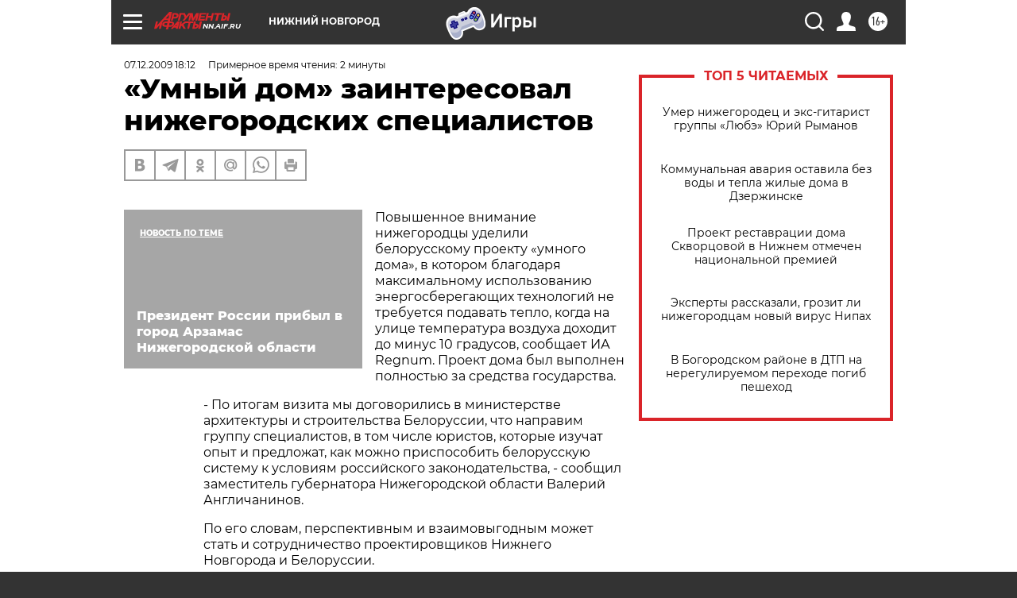

--- FILE ---
content_type: text/html
request_url: https://tns-counter.ru/nc01a**R%3Eundefined*aif_ru/ru/UTF-8/tmsec=aif_ru/210802631***
body_size: -71
content:
5417761B69769541X1769379137:5417761B69769541X1769379137

--- FILE ---
content_type: application/javascript
request_url: https://smi2.ru/counter/settings?payload=CIyLAhiJkty5vzM6JDExYzJlZmU0LTg0ODUtNDY3Zi1hMzUxLTYzM2JiZWRhYjgyZQ&cb=_callbacks____0mkuanmqv
body_size: 1519
content:
_callbacks____0mkuanmqv("[base64]");